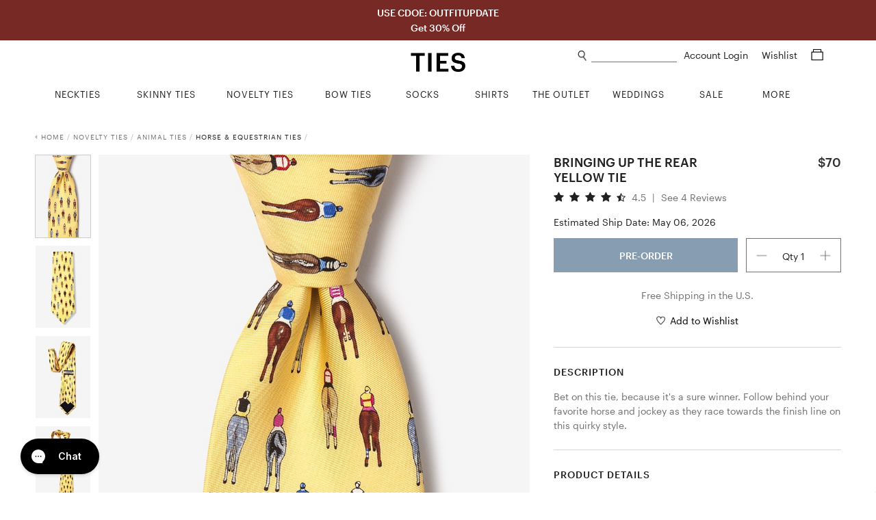

--- FILE ---
content_type: application/javascript
request_url: https://www.ties.com/public/js/responsive-videos.js?v=76842f
body_size: -188
content:
$('document').ready(function() {
    var $allVideos = $('iframe[src^="https://player.vimeo.com"], iframe[src^="//www.youtube.com"], object, embed'),
    $fluidEl = $('figure');

    $allVideos.each(function() {
        $(this)
        // jQuery .data does not work on object/embed elements
        .attr('data-aspectRatio', this.height / this.width)
        .removeAttr('height')
        .removeAttr('width');
    });

    $(window).resize(function() {
        var newWidth = $fluidEl.width();

        $allVideos.each(function() {
            var $el = $(this);
            $el.width(newWidth).height(newWidth * $el.attr('data-aspectRatio'));
        });
    }).resize();
});
